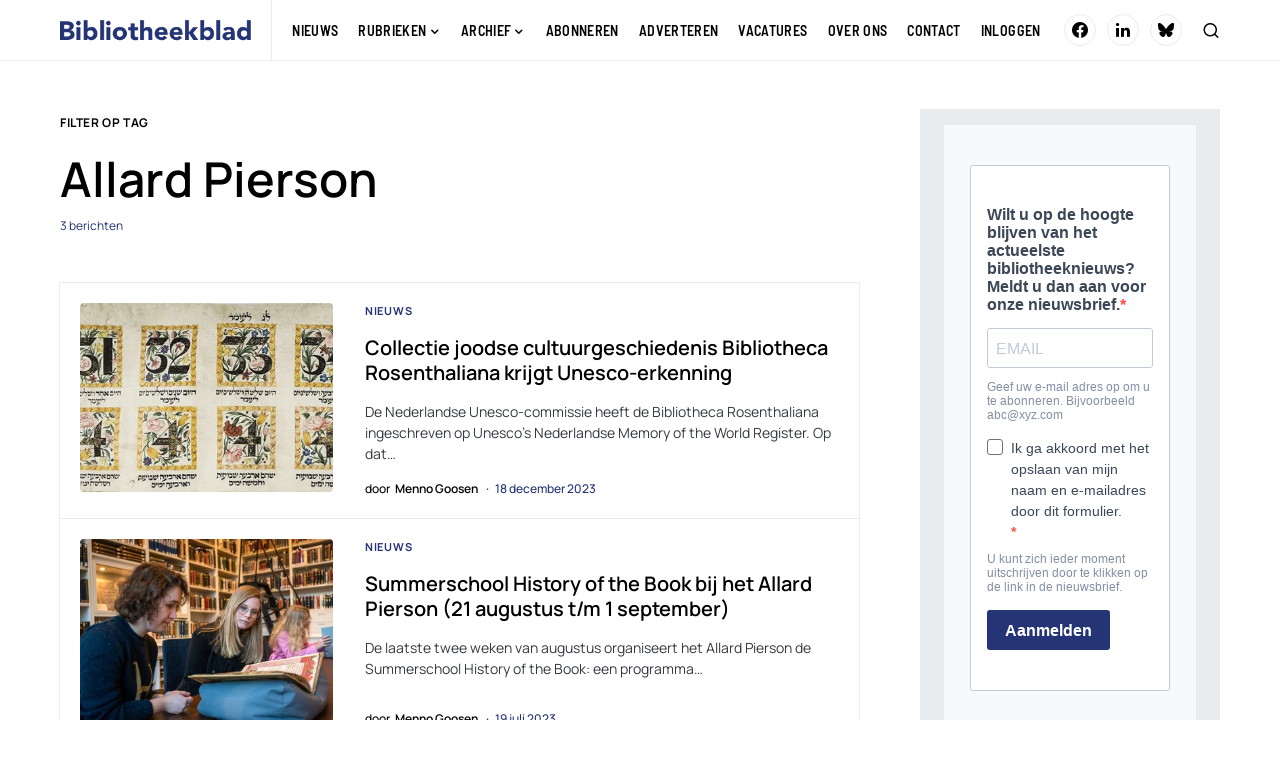

--- FILE ---
content_type: application/javascript
request_url: https://bibliotheekblad.nl/wp-content/plugins/powerkit/modules/basic-elements/public/js/public-powerkit-basic-elements.js?ver=4.0.0
body_size: 300
content:
/**
 * Basic Shortcodes
 */
( function( $ ) {

	$( document ).ready( function() {

		/* Alerts */
		$( document ).on( 'click', '.pk-alert .pk-close', function() {
			$( this ).closest( '.pk-alert' ).remove();
		} );

		/* Tabs */
		$( '.pk-tab-pane' ).removeClass( 'pk-fade' );

		$( document ).on( 'click', '.pk-tabs .pk-nav-item .pk-nav-link', function() {
			// Nav.
			$( this ).parent().siblings().find( '.pk-active' ).removeClass( 'pk-active' );
			$( this ).addClass( 'pk-active' );

			// Pane.
			$( this ).closest( '.pk-tabs' ).find( '.pk-tab-pane' ).removeClass( 'pk-show pk-active' );
			$( this ).closest( '.pk-tabs' ).find( '.pk-tab-content' ).find( $( this ).attr( 'href' ) ).addClass( 'pk-show pk-active' );

			return false;
		} );

		/* Collapsibles */
		$( document ).on( 'click', '.pk-card a[data-toggle="collapse"]', function() {

			if ( $( this ).closest( '.pk-collapsibles' ).length > 0 ) {
				$( this ).closest( '.pk-card' ).siblings().removeClass( 'expanded' );
				$( this ).closest( '.pk-card' ).siblings().find( '.pk-collapse' ).slideUp();
			}

			$( this ).closest( '.pk-card' ).toggleClass( 'expanded' ).find( $( this ).attr( 'href' ) ).slideToggle();

			return false;
		} );
	} );
} )( jQuery );


--- FILE ---
content_type: application/javascript
request_url: https://bibliotheekblad.nl/wp-content/themes/newsblock/assets/js/scripts.js?ver=1.0.7
body_size: 10979
content:
/******/ (function(modules) { // webpackBootstrap
/******/ 	// The module cache
/******/ 	var installedModules = {};
/******/
/******/ 	// The require function
/******/ 	function __webpack_require__(moduleId) {
/******/
/******/ 		// Check if module is in cache
/******/ 		if(installedModules[moduleId]) {
/******/ 			return installedModules[moduleId].exports;
/******/ 		}
/******/ 		// Create a new module (and put it into the cache)
/******/ 		var module = installedModules[moduleId] = {
/******/ 			i: moduleId,
/******/ 			l: false,
/******/ 			exports: {}
/******/ 		};
/******/
/******/ 		// Execute the module function
/******/ 		modules[moduleId].call(module.exports, module, module.exports, __webpack_require__);
/******/
/******/ 		// Flag the module as loaded
/******/ 		module.l = true;
/******/
/******/ 		// Return the exports of the module
/******/ 		return module.exports;
/******/ 	}
/******/
/******/
/******/ 	// expose the modules object (__webpack_modules__)
/******/ 	__webpack_require__.m = modules;
/******/
/******/ 	// expose the module cache
/******/ 	__webpack_require__.c = installedModules;
/******/
/******/ 	// define getter function for harmony exports
/******/ 	__webpack_require__.d = function(exports, name, getter) {
/******/ 		if(!__webpack_require__.o(exports, name)) {
/******/ 			Object.defineProperty(exports, name, {
/******/ 				configurable: false,
/******/ 				enumerable: true,
/******/ 				get: getter
/******/ 			});
/******/ 		}
/******/ 	};
/******/
/******/ 	// getDefaultExport function for compatibility with non-harmony modules
/******/ 	__webpack_require__.n = function(module) {
/******/ 		var getter = module && module.__esModule ?
/******/ 			function getDefault() { return module['default']; } :
/******/ 			function getModuleExports() { return module; };
/******/ 		__webpack_require__.d(getter, 'a', getter);
/******/ 		return getter;
/******/ 	};
/******/
/******/ 	// Object.prototype.hasOwnProperty.call
/******/ 	__webpack_require__.o = function(object, property) { return Object.prototype.hasOwnProperty.call(object, property); };
/******/
/******/ 	// __webpack_public_path__
/******/ 	__webpack_require__.p = "";
/******/
/******/ 	// Load entry module and return exports
/******/ 	return __webpack_require__(__webpack_require__.s = 1);
/******/ })
/************************************************************************/
/******/ ([
/* 0 */
/***/ (function(module, exports, __webpack_require__) {

"use strict";


Object.defineProperty(exports, "__esModule", {
	value: true
});
// Create csco object.
var csco = {
	addAction: function addAction(x, y, z) {
		return;
	}
};

if ('undefined' !== typeof wp && 'undefined' !== typeof wp.hooks) {
	csco.addAction = wp.hooks.addAction;
}

/**
 * Window size
 */
var $ = jQuery;
var $window = $(window);
var $doc = $(document);
var $body = $('body');

var wndW = 0;
var wndH = 0;
var docH = 0;

function csGetWndSize() {
	exports.wndW = wndW = $window.width();
	exports.wndH = wndH = $window.height();
	exports.docH = docH = $doc.height();
}

$window.on('resize load orientationchange', csGetWndSize);

csGetWndSize();

/**
 * Throttle scroll
 * thanks: https://jsfiddle.net/mariusc23/s6mLJ/31/
 */
var csHideOnScrollList = [];

var csDidScroll = void 0;
var csLastST = 0;

$window.on('scroll load resize orientationchange', function () {
	if (csHideOnScrollList.length) {
		csDidScroll = true;
	}
});

function csHasScrolled() {
	var ST = $window.scrollTop();

	var type = null;

	if (ST > csLastST) {
		type = 'down';
	} else if (ST < csLastST) {
		type = 'up';
	} else {
		type = 'none';
	}

	if (ST === 0) {
		type = 'start';
	} else if (ST >= docH - wndH) {
		type = 'end';
	}

	csHideOnScrollList.forEach(function (item) {
		if (typeof item === 'function') {
			item(type, ST, csLastST, $window);
		}
	});

	csLastST = ST;
}

setInterval(function () {
	if (csDidScroll) {
		csDidScroll = false;
		window.requestAnimationFrame(csHasScrolled);
	}
}, 250);

function csThrottleScroll(callback) {
	csHideOnScrollList.push(callback);
}

/**
 * In Viewport checker
 */
$.fn.isInViewport = function () {
	var elementTop = $(this).offset().top;
	var elementBottom = elementTop + $(this).outerHeight();

	var viewportTop = $(window).scrollTop();
	var viewportBottom = viewportTop + $(window).height();

	return elementBottom > viewportTop && elementTop < viewportBottom;
};

/**
 * Cookies
 */
function csGetCookie(name) {
	var matches = document.cookie.match(new RegExp("(?:^|; )" + name.replace(/([\.$?*|{}\(\)\[\]\\\/\+^])/g, '\\$1') + "=([^;]*)"));
	return matches ? decodeURIComponent(matches[1]) : undefined;
}

function csSetCookie(name, value) {
	var props = arguments.length > 2 && arguments[2] !== undefined ? arguments[2] : {};


	props = {
		path: '/'
	};

	if (props.expires instanceof Date) {
		props.expires = props.expires.toUTCString();
	}

	var updatedCookie = encodeURIComponent(name) + "=" + encodeURIComponent(value);

	for (var optionKey in props) {
		updatedCookie += "; " + optionKey;
		var optionValue = props[optionKey];
		if (optionValue !== true) {
			updatedCookie += "=" + optionValue;
		}
	}

	document.cookie = updatedCookie;
}

exports.$ = $;
exports.$window = $window;
exports.$doc = $doc;
exports.$body = $body;
exports.csco = csco;
exports.wndW = wndW;
exports.wndH = wndH;
exports.docH = docH;
exports.csThrottleScroll = csThrottleScroll;
exports.csGetCookie = csGetCookie;
exports.csSetCookie = csSetCookie;

/***/ }),
/* 1 */
/***/ (function(module, exports, __webpack_require__) {

__webpack_require__(2);
__webpack_require__(3);
__webpack_require__(4);
__webpack_require__(5);
__webpack_require__(6);
__webpack_require__(7);
__webpack_require__(8);
__webpack_require__(9);
__webpack_require__(10);
__webpack_require__(11);
__webpack_require__(12);
__webpack_require__(13);
__webpack_require__(14);
module.exports = __webpack_require__(15);


/***/ }),
/* 2 */
/***/ (function(module, exports, __webpack_require__) {

"use strict";


var _utility = __webpack_require__(0);

(function () {
	(0, _utility.$)(document).on('click', '.cs-entry__comments-show button', function (e) {
		(0, _utility.$)('.cs-entry__comments-collapse').show();
		(0, _utility.$)('.cs-entry__comments-show').remove();
	});
})(); /** ----------------------------------------------------------------------------
       * Comments Dropdown */

/***/ }),
/* 3 */
/***/ (function(module, exports, __webpack_require__) {

"use strict";


var _utility = __webpack_require__(0);

(function () {
	var ticking = false;

	var update = function update() {

		// Sidebar.
		// -----------------------------------.
		(0, _utility.$)('.cs-site-primary').each(function () {

			var content = (0, _utility.$)(this).find('.entry-content');
			var sidebar = (0, _utility.$)(this).find('.cs-entry__metabar-inner');

			// Vars offset.
			var offsetTop = 20;
			var offsetBottom = -20;

			// Search elements.
			var elements = [];

			elements.push('> .alignfull');
			elements.push('> .alignwide');

			var layouts = (0, _utility.$)(content).find(elements.join(','));

			if (0 === sidebar.length) {
				return;
			}
			if (0 === layouts.length) {
				return;
			}

			var disabled = false;

			// Get sidebar values.
			var sidebarTop = (0, _utility.$)(sidebar).offset().top;
			var sidebarHeight = (0, _utility.$)(sidebar).outerHeight(true);

			for (var i = 0; i < (0, _utility.$)(layouts).length; ++i) {
				if ('none' === (0, _utility.$)(layouts[i]).css('transform')) {
					continue;
				}

				// Get layout values.
				var layoutTop = (0, _utility.$)(layouts[i]).offset().top;
				var layoutHeight = (0, _utility.$)(layouts[i]).outerHeight(true);

				// Calc points.
				var pointTop = layoutTop - offsetTop;
				var pointBottom = layoutTop + layoutHeight + offsetBottom;

				// Detect sidebar location.
				if (sidebarTop + sidebarHeight >= pointTop && sidebarTop <= pointBottom) {
					disabled = true;
				}
			}

			if (disabled) {
				(0, _utility.$)(sidebar).css('opacity', '0');
			} else {
				(0, _utility.$)(sidebar).css('opacity', '1');
			}
		});

		// Ticking.
		ticking = false;
	};

	var requestTick = function requestTick() {
		if (!ticking) {
			window.requestAnimationFrame(update);
			ticking = true;
		}
	};

	var onProcess = function onProcess() {
		requestTick();
	};

	(0, _utility.$)(window).on('scroll', onProcess);
	(0, _utility.$)(window).on('resize', onProcess);
	(0, _utility.$)(window).on('image-load', onProcess);
	(0, _utility.$)(window).on('post-load', onProcess);
})(); /** ----------------------------------------------------------------------------
       * Detect Aligment */

/***/ }),
/* 4 */
/***/ (function(module, exports, __webpack_require__) {

"use strict";


var _utility = __webpack_require__(0);

(function () {

	var $entryType = (0, _utility.$)('.cnvs-block-posts-layout-tile-type-2 .cs-entry__outer, .cnvs-block-posts-layout-tile-type-3 .cs-entry__outer'),
	    isHovered = false;

	function process(el) {
		var currentWidth = _utility.$window.width(),
		    maxWidth = 1020,
		    $el = null;

		if (el) {
			$el = (0, _utility.$)(el);
		} else {
			$el = $entryType;
		}

		if (currentWidth < maxWidth) {
			$entryType.attr('data-scheme', 'inverse');
		} else {
			$entryType.removeAttr('data-scheme');

			if (isHovered) {
				$el.attr('data-scheme', 'inverse');
			} else {
				$entryType.removeAttr('data-scheme');
			}
		}
	}

	$entryType.hover(function () {
		isHovered = true;
		process(this);
	}, function () {
		isHovered = false;
		process(this);
	});

	_utility.$window.resize(function () {
		process();
	});

	process();
})(); /** ----------------------------------------------------------------------------
       * Comments Dropdown */

/***/ }),
/* 5 */
/***/ (function(module, exports, __webpack_require__) {

"use strict";


var _utility = __webpack_require__(0);

var largeHoverBlock = (0, _utility.$)('.cnvs-block-posts-layout-large-type-8 .cs-layout-large__col, .cnvs-block-posts-layout-large-type-9 .cs-layout-large__col'); /** ----------------------------------------------------------------------------
                                                                                                                                                                    * Comments Dropdown */

(function () {
	largeHoverBlock.hover(function () {

		(0, _utility.$)(this).addClass('active').siblings().removeClass('active').closest('.cs-layout-large__wrap').find('.cs-overlay-background').removeClass('active').eq((0, _utility.$)(this).index()).addClass('active');
	}, function () {

		(0, _utility.$)(this).closest('.cs-layout-large__wrap').find('.cs-overlay-background').removeClass('active').eq((0, _utility.$)(this).index()).addClass('active');
	});
})();

/***/ }),
/* 6 */
/***/ (function(module, exports, __webpack_require__) {

"use strict";


var _utility = __webpack_require__(0);

if ('undefined' === typeof window.load_more_query) {
	window.load_more_query = [];
}

/**
 * Get next posts
 */
/**
 * AJAX Load More.
 *
 * Contains functions for AJAX Load More.
 */

function csco_ajax_get_posts(object) {
	var container = (0, _utility.$)(object).closest('.cs-posts-area');

	var settings = (0, _utility.$)(object).data('settings');
	var page = (0, _utility.$)(object).data('page');

	(0, _utility.$)(object).data('loading', true);

	// Set button text to Load More.
	(0, _utility.$)(object).text(settings.translation.loading);

	var data = {
		action: 'csco_ajax_load_more',
		page: page,
		posts_per_page: settings.posts_per_page,
		query_data: settings.query_data,
		attributes: settings.attributes,
		options: settings.options,
		_ajax_nonce: settings.nonce
	};

	// Request Url.
	var csco_pagination_url;

	if ('ajax_restapi' === settings.type) {
		csco_pagination_url = settings.rest_url;
	} else {
		csco_pagination_url = settings.url;
	}

	// Send Request.
	_utility.$.post(csco_pagination_url, data, function (res) {
		if (res.success) {

			// Get the posts.
			var data = (0, _utility.$)(res.data.content);

			// Check if there're any posts.
			if (data.length) {

				data.imagesLoaded(function () {

					// Append new posts to list, standard and grid archives.
					(0, _utility.$)(container).find('.cs-posts-area__main').append(data);

					// WP Post Load trigger.
					(0, _utility.$)(document.body).trigger('post-load');

					// Reinit Facebook widgets.
					if ((0, _utility.$)('#fb-root').length) {
						FB.XFBML.parse();
					}

					// Set button text to Load More.
					(0, _utility.$)(object).text(settings.translation.load_more);

					// Increment a page.
					page = page + 1;

					(0, _utility.$)(object).data('page', page);

					// Set the loading state.
					(0, _utility.$)(object).data('loading', false);
				});
			}

			// Remove Button on Posts End.
			if (res.data.posts_end || !data.length) {

				// Remove Load More button.
				(0, _utility.$)(object).remove();
			}
		} else {
			// console.log(res);
		}
	}).fail(function (xhr, textStatus, e) {
		// console.log(xhr.responseText);
	});
}

/**
 * Initialization Load More
 */
function csco_load_more_init(infinite) {
	(0, _utility.$)('.cs-posts-area').each(function () {

		if ((0, _utility.$)(this).data('init')) {
			return false;
		}

		var csco_ajax_settings;

		if (typeof csco_ajax_pagination !== 'undefined') {
			csco_ajax_settings = csco_ajax_pagination;
		}

		var archive_data = (0, _utility.$)(this).data('posts-area');

		if (archive_data) {
			csco_ajax_settings = JSON.parse(window.atob(archive_data));
		}

		if (csco_ajax_settings) {

			if (!infinite && csco_ajax_settings.infinite_load) {
				return false;
			}

			// Add load more button.
			(0, _utility.$)(this).append('<div class="cs-posts-area__pagination"><button class="cs-load-more">' + csco_ajax_settings.translation.load_more + '</button></div>');

			// Set load more settings.
			(0, _utility.$)(this).find('.cs-load-more').data('settings', csco_ajax_settings);
			(0, _utility.$)(this).find('.cs-load-more').data('page', 2);
			(0, _utility.$)(this).find('.cs-load-more').data('loading', false);
			(0, _utility.$)(this).find('.cs-load-more').data('scrollHandling', {
				allow: _utility.$.parseJSON(csco_ajax_settings.infinite_load),
				delay: 400
			});
		}

		(0, _utility.$)(this).data('init', true);
	});
}

csco_load_more_init(true);

_utility.csco.addAction('canvas.components.serverSideRender.onChange', 'posts-init-loadmore', function (props) {
	if ('canvas/posts' === props.block) {
		csco_load_more_init(false);
	}
});

// On Scroll Event.
(0, _utility.$)(window).scroll(function () {

	(0, _utility.$)('.cs-posts-area .cs-load-more').each(function () {

		var loading = (0, _utility.$)(this).data('loading');
		var scrollHandling = (0, _utility.$)(this).data('scrollHandling');

		if ('undefined' === typeof scrollHandling) {
			return;
		}

		if ((0, _utility.$)(this).length && !loading && scrollHandling.allow) {

			scrollHandling.allow = false;

			(0, _utility.$)(this).data('scrollHandling', scrollHandling);

			var object = this;

			setTimeout(function () {
				var scrollHandling = (0, _utility.$)(object).data('scrollHandling');

				if ('undefined' === typeof scrollHandling) {
					return;
				}

				scrollHandling.allow = true;

				(0, _utility.$)(object).data('scrollHandling', scrollHandling);
			}, scrollHandling.delay);

			var offset = (0, _utility.$)(this).offset().top - (0, _utility.$)(window).scrollTop();
			if (4000 > offset) {
				csco_ajax_get_posts(this);
			}
		}
	});
});

// On Click Event.
(0, _utility.$)('body').on('click', '.cs-load-more', function () {
	var loading = (0, _utility.$)(this).data('loading');

	if (!loading) {
		csco_ajax_get_posts(this);
	}
});

/***/ }),
/* 7 */
/***/ (function(module, exports, __webpack_require__) {

"use strict";


var _typeof = typeof Symbol === "function" && typeof Symbol.iterator === "symbol" ? function (obj) { return typeof obj; } : function (obj) { return obj && typeof Symbol === "function" && obj.constructor === Symbol && obj !== Symbol.prototype ? "symbol" : typeof obj; }; /**
                                                                                                                                                                                                                                                                               * AJAX Auto Load Next Post.
                                                                                                                                                                                                                                                                               *
                                                                                                                                                                                                                                                                               * Contains functions for AJAX Auto Load Next Post.
                                                                                                                                                                                                                                                                               */

var _utility = __webpack_require__(0);

/**
 * Check if Load Nextpost is defined by the wp_localize_script
 */
if (typeof csco_ajax_nextpost !== 'undefined') {

	var objNextparent = (0, _utility.$)('.cs-site-primary > .cs-site-content'),
	    objNextsect = '.cs-nextpost-section',
	    objNextpost = null,
	    currentNTitle = document.title,
	    currentNLink = window.location.href,
	    loadingNextpost = false,
	    scrollNextpost = {
		allow: true,
		reallow: function reallow() {
			scrollNextpost.allow = true;
		},
		delay: 400 //(milliseconds) adjust to the highest acceptable value
	};

	// Init.
	if (csco_ajax_nextpost.next_post) {
		(0, _utility.$)(objNextparent).after('<div class="cs-nextpost-inner"></div>');

		objNextpost = (0, _utility.$)('.cs-nextpost-inner');
	}
}

/**
 * Get next post
 */
function csco_ajax_get_nextpost() {
	loadingNextpost = true;

	// Set class loading.
	var data = {
		action: 'csco_ajax_load_nextpost',
		not_in: csco_ajax_nextpost.not_in,
		current_user: csco_ajax_nextpost.current_user,
		nonce: csco_ajax_nextpost.nonce,
		next_post: csco_ajax_nextpost.next_post
	};

	// Request Url.
	var csco_ajax_nextpost_url;
	if ('ajax_restapi' === csco_ajax_nextpost.type) {
		csco_ajax_nextpost_url = csco_ajax_nextpost.rest_url;
	} else {
		csco_ajax_nextpost_url = csco_ajax_nextpost.url;
	}

	// Send Request.
	_utility.$.post(csco_ajax_nextpost_url, data, function (res) {

		csco_ajax_nextpost.next_post = false;

		if (res.success) {

			// Get the posts.
			var data = (0, _utility.$)(res.data.content);

			// Check if there're any posts.
			if (data.length) {
				// Set the loading state.
				loadingNextpost = false;

				// Set not_in.
				csco_ajax_nextpost.not_in = res.data.not_in;

				// Set next data.
				csco_ajax_nextpost.next_post = res.data.next_post;

				// Remove loader.
				(0, _utility.$)(objNextpost).siblings('.cs-nextpost-loading').remove();

				// Append new post.
				(0, _utility.$)(objNextpost).append(data);

				// Reinit facebook.
				if ((0, _utility.$)('#fb-root').length) {
					FB.XFBML.parse();
				}

				(0, _utility.$)(document.body).trigger('post-load');
			}
		} else {
			// console.log(res);
		}
	}).fail(function (xhr, textStatus, e) {
		// console.log(xhr.responseText);
	});
}

/**
 * Check if Load Nextpost is defined by the wp_localize_script
 */
if (typeof csco_ajax_nextpost !== 'undefined') {

	// On Scroll Event.
	(0, _utility.$)(window).scroll(function () {
		var scrollTop = (0, _utility.$)(window).scrollTop();

		// Init nextpost.
		if (csco_ajax_nextpost.next_post) {

			if (objNextpost.length && !loadingNextpost && scrollNextpost.allow) {
				scrollNextpost.allow = false;
				setTimeout(scrollNextpost.reallow, scrollNextpost.delay);
				// Calc current offset.
				var offset = objNextpost.offset().top + objNextpost.innerHeight() - scrollTop;
				// Load nextpost.
				if (4000 > offset) {
					(0, _utility.$)(objNextpost).after('<div class="cs-nextpost-loading"></div>');

					csco_ajax_get_nextpost();
				}
			}
		}

		// Reset browser data link.
		var objFirst = (0, _utility.$)(objNextsect).first();

		if (objFirst.length) {
			var firstTop = (0, _utility.$)(objFirst).offset().top;
			// If there has been a change.
			if (scrollTop < firstTop && window.location.href !== currentNLink) {
				document.title = currentNTitle;
				window.history.pushState(null, currentNTitle, currentNLink);
			}
		}

		// Set browser data link.
		(0, _utility.$)(objNextsect).each(function (index, elem) {

			var elemTop = (0, _utility.$)(elem).offset().top;
			var elemHeight = (0, _utility.$)(elem).innerHeight();

			if (scrollTop > elemTop && scrollTop < elemTop + elemHeight) {
				// If there has been a change.
				if (window.location.href !== (0, _utility.$)(elem).data('url')) {
					// New title.
					document.title = (0, _utility.$)(elem).data('title');
					// New link.
					window.history.pushState(null, (0, _utility.$)(elem).data('title'), (0, _utility.$)(elem).data('url'));
					// Google Analytics.
					if (typeof gtag === 'function' && _typeof(window.gaData) === 'object') {

						var trackingId = Object.keys(window.gaData)[0];
						if (trackingId) {
							gtag('config', trackingId, {
								'page_title': (0, _utility.$)(elem).data('title'),
								'page_location': (0, _utility.$)(elem).data('url')
							});

							gtag('event', 'page_view', { 'send_to': trackingId });
						}
					}
				}
			}
		});
	});
}

/***/ }),
/* 8 */
/***/ (function(module, exports, __webpack_require__) {

"use strict";


var _utility = __webpack_require__(0);

(function () {
	/*
  * Load Mega Menu Posts
  */
	function cscoLoadMenuPosts(menuItem) {
		var dataTerm = menuItem.children('a').data('term'),
		    dataPosts = menuItem.children('a').data('posts'),
		    dataNumberposts = menuItem.children('a').data('numberposts'),
		    menuContainer,
		    postsContainer;

		// Containers.
		if (menuItem.hasClass('cs-mega-menu-term')) {
			menuContainer = menuItem;
			postsContainer = menuContainer.find('.cs-mm__posts');
		}

		if (menuItem.hasClass('cs-mega-menu-posts')) {
			menuContainer = menuItem;
			postsContainer = menuContainer.find('.cs-mm__posts');
		}

		if (menuItem.hasClass('cs-mega-menu-child-term')) {
			menuContainer = menuItem.closest('.sub-menu');
			postsContainer = menuContainer.find('.cs-mm__posts[data-term="' + dataTerm + '"]');
		}

		// Check Menu Container.
		if (!menuContainer || typeof menuContainer === 'undefined') {
			return false;
		}

		// Check Container.
		if (!postsContainer || typeof postsContainer === 'undefined') {
			return false;
		}

		// Set Active.
		menuContainer.find('.menu-item, .cs-mm__posts').removeClass('cs-active-item');

		menuItem.addClass('cs-active-item');

		if (postsContainer) {
			postsContainer.addClass('cs-active-item');
		}

		// Check Loading.
		if (menuItem.hasClass('cs-mm-loading') || menuItem.hasClass('loaded')) {
			return false;
		}

		// Create Data.
		var data = {
			'term': dataTerm,
			'posts': dataPosts,
			'per_page': dataNumberposts
		};

		if ('undefined' === typeof csco_mega_menu) {
			return;
		}

		// Get Results.
		_utility.$.ajax({
			url: csco_mega_menu.rest_url,
			type: 'GET',
			data: data,
			global: false,
			async: true,
			beforeSend: function beforeSend() {
				menuItem.addClass('cs-mm-loading');
				postsContainer.addClass('cs-mm-loading');
			},
			success: function success(res) {
				if (res.status && 'success' === res.status) {

					// Set the loaded state.
					menuItem.addClass('loaded');
					postsContainer.addClass('loaded');

					// Check if there're any posts.
					if (res.content && res.content.length) {

						(0, _utility.$)(res.content).imagesLoaded(function () {

							// Append Data.
							postsContainer.html(res.content);
						});
					}
				}
			},
			complete: function complete() {
				// Set the loading state.
				menuItem.removeClass('cs-mm-loading');
				postsContainer.removeClass('cs-mm-loading');
			}
		});
	}

	/*
  * Get First Tab
  */
	function cscoGetFirstTab(container) {

		var firstTab = false;

		container.find('.cs-mega-menu-child').each(function (index, el) {
			if ((0, _utility.$)(el).hasClass('cs-mega-menu-child')) {
				firstTab = (0, _utility.$)(el);
				return false;
			}
		});

		return firstTab;
	}

	/*
  * Menu on document ready
  */
	(0, _utility.$)(document).ready(function () {

		/*
   * Get Menu Posts on Hover
   */
		(0, _utility.$)('.cs-header__nav .menu-item.cs-mega-menu-posts').on('mouseenter', function () {
			cscoLoadMenuPosts((0, _utility.$)(this));
		});
		(0, _utility.$)('.cs-header__nav .menu-item.cs-mega-menu-term').on('mouseenter', function () {
			cscoLoadMenuPosts((0, _utility.$)(this));
		});
		(0, _utility.$)('.cs-header__nav .menu-item.cs-mega-menu-child').on('mouseenter', function () {
			cscoLoadMenuPosts((0, _utility.$)(this));
		});

		/*
   * Load First Tab on Mega Menu Hover
   */
		(0, _utility.$)('.cs-header__nav .menu-item.cs-mega-menu-terms').on('mouseenter', function () {
			var tab = cscoGetFirstTab((0, _utility.$)(this));

			if (tab) {
				cscoLoadMenuPosts(tab);
			}
		});
	});

	/*
  * Load First Tab on Navbar Ready.
  */
	(0, _utility.$)(document, '.cs-header__nav').ready(function () {
		var tab = false;

		// Autoload First Tab.
		(0, _utility.$)('.cs-header__nav .menu-item.cs-mega-menu-terms').each(function (index, el) {
			tab = cscoGetFirstTab((0, _utility.$)(this));

			if (tab) {
				cscoLoadMenuPosts(tab);
			}
		});

		// Autoload Posts.
		(0, _utility.$)('.cs-header__nav .menu-item.cs-mega-menu-posts').each(function (index, el) {
			cscoLoadMenuPosts((0, _utility.$)(this));
		});

		// Autoload Term.
		(0, _utility.$)('.cs-header__nav .menu-item.cs-mega-menu-term').each(function (index, el) {
			cscoLoadMenuPosts((0, _utility.$)(this));
		});
	});
})(); /** ----------------------------------------------------------------------------
       * Mega Menu */

/***/ }),
/* 9 */
/***/ (function(module, exports, __webpack_require__) {

"use strict";


var _utility = __webpack_require__(0);

var cscoNavigation = {}; /** ----------------------------------------------------------------------------
                          * Navigation */

(function () {
	var $this;

	cscoNavigation = {

		/** Initialize */
		init: function init(e) {
			if ((0, _utility.$)('body').hasClass('wp-admin')) {
				return;
			}

			$this = cscoNavigation;

			// Init events.
			$this.events(e);
		},

		/** Events */
		events: function events(e) {
			// DOM Load
			window.addEventListener('load', function (e) {
				$this.smartLevels(e);
				$this.adaptTablet(e);
				$this.stickyScroll(e);
			});
			// Resize
			window.addEventListener('resize', function (e) {
				$this.smartLevels(e);
				$this.adaptTablet(e);
				$this.stickyScroll(e);
			});
		},

		/** Smart multi-Level menu */
		smartLevels: function smartLevels(e) {

			var windowWidth = _utility.$window.width();

			// Reset Calc.
			(0, _utility.$)('.cs-header__nav-inner li').removeClass('cs-sm__level');
			(0, _utility.$)('.cs-header__nav-inner li').removeClass('cs-sm-position-left cs-sm-position-right');
			(0, _utility.$)('.cs-header__nav-inner li .sub-menu').removeClass('cs-mm__position-init');

			// Set Settings.
			(0, _utility.$)('.cs-header__nav-inner > li.menu-item').not('.cs-mm').each(function (index, parent) {
				var position = 'cs-sm-position-right'; //right
				var objPrevWidth = 0;

				(0, _utility.$)(parent).find('.sub-menu').each(function (index, el) {

					// Reset child levels.
					(0, _utility.$)(el).parent().next('li').addClass('cs-sm__level');

					if ((0, _utility.$)(el).parent().hasClass('cs-sm__level')) {

						(0, _utility.$)(el).parent().removeClass('cs-mm-level');

						position = 'cs-sm-position-right'; //right
						objPrevWidth = 0;
					}

					// Find out position items.
					var offset = (0, _utility.$)(el).offset();
					var objOffset = offset.left;

					if ('cs-sm-position-right' === position && (0, _utility.$)(el).outerWidth() + objOffset > windowWidth) {
						position = 'cs-sm-position-left';
					}

					if ('cs-sm-position-left' === position && objOffset - ((0, _utility.$)(el).outerWidth() + objPrevWidth) < 0) {
						position = 'cs-sm-position-right'; //right
					}

					objPrevWidth = (0, _utility.$)(el).outerWidth();

					(0, _utility.$)(el).addClass('cs-sm-position-init').parent().addClass(position);
				});
			});
		},

		/** Adapting nav bar for tablet */
		adaptTablet: function adaptTablet(e) {
			// Click outside.
			(0, _utility.$)(document).on('touchstart', function (e) {

				if (!(0, _utility.$)(e.target).closest('.cs-header__nav-inner').length) {
					(0, _utility.$)('.cs-header__nav-inner .menu-item-has-children').removeClass('submenu-visible');
				} else {
					(0, _utility.$)(e.target).parents('.menu-item').siblings().find('.menu-item').removeClass('submenu-visible');
					(0, _utility.$)(e.target).parents('.menu-item').siblings().closest('.menu-item').removeClass('submenu-visible');
				}
			});

			(0, _utility.$)('.cs-header__nav-inner .menu-item-has-children').each(function (e) {

				// Reset class.
				(0, _utility.$)(this).removeClass('submenu-visible');

				// Remove expanded.
				(0, _utility.$)(this).find('> a > .expanded').remove();

				// Add a caret.
				if ('ontouchstart' in document.documentElement) {
					(0, _utility.$)(this).find('> a').append('<span class="expanded"></span>');
				}

				// Check touch device.
				(0, _utility.$)(this).addClass('ontouchstart' in document.documentElement ? 'touch-device' : '');

				(0, _utility.$)('> a .expanded', this).on('touchstart', function (e) {
					e.preventDefault();

					(0, _utility.$)(this).closest('.menu-item-has-children').toggleClass('submenu-visible');
				});

				if ('#' === (0, _utility.$)('> a', this).attr('href')) {
					(0, _utility.$)('> a', this).on('touchstart', function (e) {
						e.preventDefault();

						if (!(0, _utility.$)(e.target).hasClass('expanded')) {
							(0, _utility.$)(this).closest('.menu-item-has-children').toggleClass('submenu-visible');
						}
					});
				}
			});
		},

		/** Make nav bar sticky */
		stickyScroll: function stickyScroll(e) {

			// Get css variables
			var headerLargeHeight = parseInt(getComputedStyle(document.documentElement).getPropertyValue('--cs-header-initial-height')),
			    headerCompactHeight = parseInt(getComputedStyle(document.documentElement).getPropertyValue('--cs-header-height'));

			//Get header elements
			var headerStick = (0, _utility.$)('.cs-navbar-smart-enabled .cs-header'),
			    headerBefore = (0, _utility.$)('.cs-header-before'),
			    headerStretch = (0, _utility.$)('.cs-header-stretch'),
			    headerStretchInaccuracy = headerStretch.length > 0 ? 10 : 0,
			    headerStickHeight = (0, _utility.$)('.cs-navbar-smart-enabled .cs-header-stretch'),
			    wpAdminBar = (0, _utility.$)('#wpadminbar'),
			    headerSearch = (0, _utility.$)('.cs-search'),
			    offCanvas = (0, _utility.$)('.cs-offcanvas');

			//Comb out the heights
			var
			// headerDelta = headerLargeHeight - headerCompactHeight,
			headerDelta = headerStickHeight.length > 0 ? headerLargeHeight - headerCompactHeight : 0,

			// wpAdminBarHeight = 0,
			wpAdminBarHeight = wpAdminBar.length > 0 ? wpAdminBar.outerHeight() : 0,

			// smartStart = wpAdminBarHeight;
			smartStart = headerBefore.length > 0 ? headerBefore.offset().top : headerStick.offset().top + wpAdminBarHeight;

			//Set values to hide
			var scrollPoint = 200,
			    scrollPrev = 200,
			    scrollUpAmount = 0,
			    windowWidth = _utility.$window.width();

			(0, _utility.$)(window).scroll(function () {
				var scrolled = (0, _utility.$)(window).scrollTop(),
				    headerStickPosition = headerStick.offset().top;

				if (scrolled > smartStart + headerDelta + scrollPoint + headerStretchInaccuracy && scrolled > scrollPrev) {

					headerStick.addClass('cs-scroll-active');
					headerSearch.slideUp();

					(0, _utility.$)(document).trigger('sticky-nav-hide');
				} else {
					if (scrollUpAmount >= scrollPoint || scrolled === 0) {
						headerStick.removeClass('cs-scroll-active');
						(0, _utility.$)(document).trigger('sticky-nav-visible');
					}
				}

				if (headerStickHeight.length > 0) {
					if (headerStickPosition <= scrolled + wpAdminBarHeight && scrolled > smartStart + headerDelta) {
						headerStick.addClass('cs-scroll-sticky');
						(0, _utility.$)(document).trigger('stretch-nav-to-small');
					} else {
						if (scrolled <= smartStart) {
							headerStick.removeClass('cs-scroll-sticky');
							(0, _utility.$)(document).trigger('stretch-nav-to-big');
						}
					}
				} else {
					// if (scrolled + wpAdminBarHeight >= smartStart - wpAdminBarHeight) {
					if (headerStickPosition <= scrolled + wpAdminBarHeight && scrolled + wpAdminBarHeight > smartStart) {
						headerStick.addClass('cs-scroll-sticky');

						if (headerStretch.length > 0) {
							(0, _utility.$)(document).trigger('stretch-nav-to-small');
						}
					} else {
						headerStick.removeClass('cs-scroll-sticky');
						if (headerStretch.length > 0) {
							(0, _utility.$)(document).trigger('stretch-nav-to-big');
						}
					}
				}

				if (scrolled < scrollPrev) {
					scrollUpAmount += scrollPrev - scrolled;
				} else {
					scrollUpAmount = 0;
				}

				if (wpAdminBar.length > 0 && windowWidth <= 600 && scrolled >= wpAdminBarHeight) {
					offCanvas.css('top', 0);
				} else {
					offCanvas.removeAttr('style');
				}

				scrollPrev = scrolled;
			});
		}

	};
})();

// Initialize.
cscoNavigation.init();

/***/ }),
/* 10 */
/***/ (function(module, exports, __webpack_require__) {

"use strict";


var _utility = __webpack_require__(0);

(function () {
	(0, _utility.$)('.cs-header__offcanvas-toggle, .cs-site-overlay, .cs-offcanvas__toggle').on('click', function (e) {
		e.preventDefault();

		// Transition.
		if (!_utility.$body.hasClass('cs-offcanvas-active')) {
			_utility.$body.addClass('cs-offcanvas-transition');
		} else {
			setTimeout(function () {
				_utility.$body.removeClass('cs-offcanvas-transition');
			}, 400);
		}

		// Toogle offcanvas.
		_utility.$body.toggleClass('cs-offcanvas-active');
	});
})(); /** ----------------------------------------------------------------------------
       * Offcanvas */

/***/ }),
/* 11 */
/***/ (function(module, exports, __webpack_require__) {

"use strict";


var _utility = __webpack_require__(0);

var cscoDarkMode = {}; /** ----------------------------------------------------------------------------
                        * Color Scheme Toogle */

(function () {
	var $this;

	cscoDarkMode = {

		/** Initialize */
		init: function init(e) {
			$this = cscoDarkMode;

			// Init events.
			$this.events(e);
		},

		/** Events */
		events: function events(e) {
			// Window Load
			window.addEventListener('load', function (e) {
				$this.loadMode(e);
			});

			// Switch
			(0, _utility.$)(document).on('click', '.cs-site-scheme-toggle', function (e) {
				$this.changeMode(e);
			});
		},

		/** Detect Color Scheme */
		detectColorScheme: function detectColorScheme(color) {
			var level = 190;

			// Set alpha channel.
			var alpha = 1;

			var rgba = [255, 255, 255];

			var color_rgba = false;

			// Trim color.
			color = color.trim();

			// If HEX format.
			if ('#' === color[0]) {
				// Remove '#' from start.
				color = color.replace('#', '').trim();

				if (3 === color.length) {
					color = color[0] + color[0] + color[1] + color[1] + color[2] + color[2];
				}

				rgba[0] = parseInt(color.substr(0, 2), 16);
				rgba[1] = parseInt(color.substr(2, 2), 16);
				rgba[2] = parseInt(color.substr(4, 2), 16);
			} else if (color_rgba = color.replace(/\s/g, '').match(/^rgba?\((\d+),(\d+),(\d+),?([^,\s)]+)?/i)) {
				// Convert RGB or RGBA.
				rgba[0] = parseInt(color_rgba[1]);
				rgba[1] = parseInt(color_rgba[2]);
				rgba[2] = parseInt(color_rgba[3]);

				if (color_rgba[4] !== undefined) {
					alpha = parseFloat(color_rgba[4]);
				}
			}

			// Apply alpha channel.
			rgba.forEach(function myFunction(channel, key, stack) {
				stack[key] = String(channel + Math.ceil((255 - channel) * (1 - alpha))).padStart(2, '0');
			});

			// Set default scheme.
			var scheme = 'default';

			// Get brightness.
			var brightness = (rgba[0] * 299 + rgba[1] * 587 + rgba[2] * 114) / 1000;

			// If color gray.
			if (rgba[0] === rgba[1] && rgba[1] === rgba[2]) {
				if (brightness < level) {
					scheme = 'dark';
				}
			} else {
				if (brightness < level) {
					scheme = 'inverse';
				}
			}

			return scheme;
		},

		/** Set Individual Scheme */
		setIndividualScheme: function setIndividualScheme() {
			var list = {
				'body': '--cs-color-site-background',
				'.cs-topbar': '--cs-color-topbar-background',
				'.cs-header': '--cs-color-header-background',
				'.cs-header__nav-inner .sub-menu': '--cs-color-submenu-background',
				'.cs-header__multi-column-container': '--cs-color-submenu-background',
				'.cs-header__widgets': '--cs-color-submenu-background',
				'.cs-offcanvas__header': '--cs-color-header-background',
				'.cs-search': '--cs-color-search-background',
				'.cs-footer': '--cs-color-footer-background'
			};

			for (var key in list) {
				if ((0, _utility.$)(key).length <= 0) {
					continue;
				}

				/* jshint ignore:start */
				(0, _utility.$)(key).each(function (index, element) {
					var color = window.getComputedStyle((0, _utility.$)(element)[0]).getPropertyValue(list[key]);

					var scheme = $this.detectColorScheme(color);

					(0, _utility.$)(element).attr('data-scheme', scheme);
				});
				/* jshint ignore:end */
			}
		},

		/** Load Mode */
		loadMode: function loadMode(e) {

			if ('false' === csLocalize.darkMode) {
				return;
			}

			if ('dark' === (0, _utility.csGetCookie)('_color_schema') && 'dark' !== _utility.$body.attr('site-data-scheme')) {

				$this.changeScheme('dark', false);

				// Detect color scheme on device.
			} else if (window.matchMedia && -1 === document.cookie.indexOf('_color_schema=')) {
				var systemSchema = 'default';

				if (window.matchMedia('(prefers-color-scheme: dark)').matches) {
					systemSchema = 'dark';
				}

				(0, _utility.csSetCookie)('_color_system_schema', systemSchema, { expires: 2592000 });

				$this.changeScheme(systemSchema, false);
			}
		},

		/** Change Mode */
		changeMode: function changeMode(e) {
			if ('dark' === _utility.$body.attr('site-data-scheme')) {
				$this.changeScheme('default', true);
			} else {
				$this.changeScheme('dark', true);
			}
		},

		/** Change Scheme */
		changeScheme: function changeScheme(scheme, cookie) {
			_utility.$body.addClass('cs-scheme-toggled');

			_utility.$body.attr('site-data-scheme', scheme);

			$this.setIndividualScheme();

			if (cookie) {
				(0, _utility.csSetCookie)('_color_schema', scheme, { expires: 2592000 });
				(0, _utility.csSetCookie)('_color_system_schema', null, { expires: 2592000 });
			}

			setTimeout(function () {
				_utility.$body.removeClass('cs-scheme-toggled');
			}, 100);
		}
	};
})();

// Initialize.
cscoDarkMode.init();

/***/ }),
/* 12 */
/***/ (function(module, exports, __webpack_require__) {

"use strict";


var _utility = __webpack_require__(0);

(function () {
	var focusSearchTimeout = void 0;

	(0, _utility.$)('.cs-header__search-toggle').click(function (e) {
		if (!(0, _utility.$)('.cs-search').is(":visible")) {
			focusSearchTimeout = setTimeout(function () {
				(0, _utility.$)('.cs-search .cs-search__input').focus();
			}, 300);
		} else {
			clearTimeout(focusSearchTimeout);
		}
		(0, _utility.$)('.cs-search').stop().slideToggle();
		e.preventDefault();
	});

	(0, _utility.$)('.cs-search__close').click(function (e) {
		(0, _utility.$)('.cs-search').slideUp();
		e.preventDefault();
		clearTimeout(focusSearchTimeout);
	});
})(); /** ----------------------------------------------------------------------------
       * Search Dropdown */

/***/ }),
/* 13 */
/***/ (function(module, exports, __webpack_require__) {

"use strict";


var _utility = __webpack_require__(0);

(function () {
	var stickyElementsSmart = [],
	    stickyElements = [];

	stickyElementsSmart.push('.cs-sticky-sidebar-enabled.cs-navbar-smart-enabled.cs-stick-to-top .cs-sidebar__inner');
	stickyElementsSmart.push('.cs-sticky-sidebar-enabled.cs-navbar-smart-enabled.cs-stick-last .cs-sidebar__inner .widget:last-child');
	stickyElementsSmart.push('.cs-navbar-smart-enabled .cs-entry__metabar-inner');

	stickyElements.push('.cs-sticky-sidebar-enabled.cs-navbar-sticky-enabled.cs-stick-to-top .cs-sidebar__inner');
	stickyElements.push('.cs-sticky-sidebar-enabled.cs-navbar-sticky-enabled.cs-stick-last .cs-sidebar__inner .widget:last-child');
	stickyElements.push('.cs-navbar-sticky-enabled .cs-entry__metabar-inner');

	_utility.$doc.ready(function () {

		var headerStick = (0, _utility.$)('.cs-header'),
		    wpAdminBar = (0, _utility.$)('#wpadminbar'),
		    headerStickHeight = headerStick.outerHeight(),
		    wpAdminBarHeight = wpAdminBar.outerHeight(),
		    headerStretch = (0, _utility.$)('.cs-header-stretch'),
		    headerStretchHeight = headerStretch.outerHeight(),
		    allHeight = (headerStickHeight || 0) + (wpAdminBarHeight || 0) + 20,
		    windowWidth = (0, _utility.$)(window).width();

		// Sticky sidebar for mozilla.
		if (navigator.userAgent.toLowerCase().indexOf('firefox') > -1) {
			stickyElementsSmart.push('.cs-sticky-sidebar-enabled.cs-stick-to-bottom .cs-sidebar__inner');
			stickyElements.push('.cs-sticky-sidebar-enabled.cs-stick-to-bottom .cs-sidebar__inner');
		}

		// Join elements.
		stickyElementsSmart = stickyElementsSmart.join(',');
		stickyElements = stickyElements.join(',');

		// Sticky nav visible.
		_utility.$doc.on('sticky-nav-visible', function () {

			headerStickHeight = parseInt(getComputedStyle(document.documentElement).getPropertyValue('--cs-header-height'));

			if (headerStretchHeight) {
				allHeight = (headerStretchHeight || 0) + (wpAdminBarHeight || 0) + 20;
			} else {
				allHeight = (headerStickHeight || 0) + (wpAdminBarHeight || 0) + 20;
			}

			(0, _utility.$)(stickyElementsSmart).css('top', allHeight + 'px');
		});

		// Sticky nav hide.
		_utility.$doc.on('sticky-nav-hide', function () {

			headerStickHeight = 0;

			allHeight = (headerStickHeight || 0) + (wpAdminBarHeight || 0) + 20;
			(0, _utility.$)(stickyElementsSmart).css('top', allHeight + 'px');
		});

		_utility.$doc.on('stretch-nav-to-small', function () {

			headerStretchHeight = parseInt(getComputedStyle(document.documentElement).getPropertyValue('--cs-header-height'));

			if (headerStretchHeight) {
				allHeight = (headerStretchHeight || 0) + (wpAdminBarHeight || 0) + 20;
			} else {
				allHeight = (headerStickHeight || 0) + (wpAdminBarHeight || 0) + 20;
			}

			if (headerStretch.hasClass("cs-scroll-sticky") && !headerStretch.hasClass("cs-scroll-active")) {
				(0, _utility.$)(stickyElementsSmart).css('top', allHeight + 'px');
			}
		});

		_utility.$doc.on('stretch-nav-to-big', function () {

			headerStretchHeight = parseInt(getComputedStyle(document.documentElement).getPropertyValue('--cs-header-initial-height'));
		});

		// Add top style
		if (_utility.$body.hasClass('cs-navbar-smart-enabled') && windowWidth >= 1020) {

			if (headerStretchHeight) {
				allHeight = (headerStretchHeight || 0) + (wpAdminBarHeight || 0) + 20;
			} else {
				allHeight = (headerStickHeight || 0) + (wpAdminBarHeight || 0) + 20;
			}

			(0, _utility.$)(stickyElementsSmart).css('top', allHeight + 'px');
		} else if (_utility.$body.hasClass('cs-navbar-sticky-enabled') && windowWidth >= 1020) {

			if (headerStretchHeight) {
				allHeight = (headerStretchHeight || 0) + (wpAdminBarHeight || 0) + 20;
			} else {
				allHeight = (headerStickHeight || 0) + (wpAdminBarHeight || 0) + 20;
			}

			(0, _utility.$)(stickyElements).css('top', allHeight + 'px');
		}

		// Remove top style rafter resize
		_utility.$window.resize(function () {
			var windowWidthResize = _utility.$window.width();

			if (windowWidthResize < 1020) {
				(0, _utility.$)(stickyElements).removeAttr('style');
				(0, _utility.$)(stickyElementsSmart).removeAttr('style');
			}
		});
	});
})(); /** ----------------------------------------------------------------------------
       * Sticky Sidebar */

/***/ }),
/* 14 */
/***/ (function(module, exports, __webpack_require__) {

"use strict";


var _utility = __webpack_require__(0);

(function () {
	var initAPI = false;
	var process = false;
	var contex = [];
	var players = [];
	var attrs = [];

	// Create deferred object
	var YTdeferred = _utility.$.Deferred();
	window.onYouTubePlayerAPIReady = function () {
		// Resolve when youtube callback is called
		// passing YT as a parameter.
		YTdeferred.resolve(window.YT);
	};

	// Embedding youtube iframe api.
	function embedYoutubeAPI() {
		var tag = document.createElement('script');
		tag.src = 'https://www.youtube.com/iframe_api';

		var firstScriptTag = document.getElementsByTagName('script')[0];
		firstScriptTag.parentNode.insertBefore(tag, firstScriptTag);
	}

	// Video rescale.
	function rescaleVideoBackground() {
		(0, _utility.$)('.cs-video-init').each(function () {
			var w = (0, _utility.$)(this).parent().width();
			var h = (0, _utility.$)(this).parent().height();

			var hideControl = 400;

			var id = (0, _utility.$)(this).attr('data-uid');

			if (w / h > 16 / 9) {
				players[id].setSize(w, w / 16 * 9 + hideControl);
			} else {
				players[id].setSize(h / 9 * 16, h + hideControl);
			}
		});
	}

	// Init video background.
	function initVideoBackground() {
		if ((0, _utility.$)('body').hasClass('wp-admin')) {
			return;
		}

		if (process) {
			return;
		}

		process = true;

		// Smart init API.
		if (!initAPI) {
			var elements = (0, _utility.$)('.cs-video-wrapper[data-video-id]');

			if (elements.length) {
				embedYoutubeAPI();

				initAPI = true;
			}
		}

		if (!initAPI) {
			process = false;

			return;
		}

		// Whenever youtube callback was called = deferred resolved
		// your custom function will be executed with YT as an argument.
		YTdeferred.done(function (YT) {
			(0, _utility.$)('.cs-video-inner').each(function () {

				// The state.
				var isInit = (0, _utility.$)(this).hasClass('cs-video-init');

				var id = null;

				// Generate unique ID.
				if (!isInit) {
					id = Math.random().toString(36).substr(2, 9);
				} else {
					id = (0, _utility.$)(this).attr('data-uid');
				}

				// Create contex.
				contex[id] = this;

				// The actived.
				var isActive = (0, _utility.$)(contex[id]).hasClass('active');

				// The monitor.
				var isInView = (0, _utility.$)(contex[id]).isInViewport();

				// Initialization.
				if (isInView && !isInit) {

					// Add init class.
					(0, _utility.$)(contex[id]).addClass('cs-video-init');

					// Add unique ID.
					(0, _utility.$)(contex[id]).attr('data-uid', id);

					// Get video attrs.
					var videoID = (0, _utility.$)(contex[id]).parent().data('video-id');
					var videoStart = (0, _utility.$)(contex[id]).parent().data('video-start');
					var videoEnd = (0, _utility.$)(contex[id]).parent().data('video-end');

					// Check video id.
					if (typeof videoID === 'undefined' || !videoID) {
						return;
					}

					// Video attrs.
					attrs[id] = {
						'videoId': videoID,
						'startSeconds': videoStart,
						'endSeconds': videoEnd,
						'suggestedQuality': 'hd720'
					};

					// Creating a player.
					players[id] = new YT.Player(contex[id], {
						playerVars: {
							autoplay: 0,
							autohide: 1,
							modestbranding: 1,
							rel: 0,
							showinfo: 0,
							controls: 0,
							disablekb: 1,
							enablejsapi: 0,
							iv_load_policy: 3,
							playsinline: 1,
							loop: 1
						},
						events: {
							'onReady': function onReady() {
								players[id].loadVideoById(attrs[id]);
								players[id].mute();
							},
							'onStateChange': function onStateChange(e) {
								if (e.data === 1) {
									(0, _utility.$)(contex[id]).parents('.cs-overlay, .cs-video-wrap').addClass('cs-video-bg-init');
									(0, _utility.$)(contex[id]).addClass('active');
								} else if (e.data === 0) {
									players[id].seekTo(attrs[id].startSeconds);
								}
							}
						}
					});
					rescaleVideoBackground();
				}

				// Pause and play.
				var control = (0, _utility.$)(contex[id]).parents('.cs-overlay, .cs-video-wrap').find('.cs-player-state');

				if (isActive && isInit && !(0, _utility.$)(control).hasClass('cs-player-upause')) {

					if (isInView && (0, _utility.$)(control).hasClass('cs-player-play')) {
						// Change icon.
						(0, _utility.$)(control).removeClass('cs-player-play').addClass('cs-player-pause');
						// Pause video.
						players[id].playVideo();
					}

					if (!isInView && (0, _utility.$)(control).hasClass('cs-player-pause')) {
						// Change icon.
						(0, _utility.$)(control).removeClass('cs-player-pause').addClass('cs-player-play');
						// Pause video.
						players[id].pauseVideo();
					}
				}
			});
		});

		process = false;
	}

	// State Control.
	_utility.$doc.on('click', '.cs-player-state', function () {
		var container = (0, _utility.$)(this).parents('.cs-overlay, .cs-video-wrap').find('.cs-video-inner');

		var id = (0, _utility.$)(container).attr('data-uid');

		(0, _utility.$)(this).toggleClass('cs-player-pause cs-player-play');

		if ((0, _utility.$)(this).hasClass('cs-player-pause')) {
			(0, _utility.$)(this).removeClass('cs-player-upause');
			players[id].playVideo();
		} else {
			(0, _utility.$)(this).addClass('cs-player-upause');
			players[id].pauseVideo();
		}
	});

	// Stop Control.
	_utility.$doc.on('click', '.cs-player-stop', function () {
		var container = (0, _utility.$)(this).parents('.cs-overlay, .cs-video-wrap').find('.cs-video-inner');

		var id = (0, _utility.$)(container).attr('data-uid');

		(0, _utility.$)(this).siblings('.cs-player-state').removeClass('cs-player-pause').addClass('cs-player-play');

		(0, _utility.$)(this).siblings('.cs-player-state').addClass('cs-player-upause');

		players[id].pauseVideo();
	});

	// Volume Control.
	_utility.$doc.on('click', '.cs-player-volume', function () {
		var container = (0, _utility.$)(this).parents('.cs-overlay, .cs-video-wrap').find('.cs-video-inner');

		var id = (0, _utility.$)(container).attr('data-uid');

		(0, _utility.$)(this).toggleClass('cs-player-mute cs-player-unmute');

		if ((0, _utility.$)(this).hasClass('cs-player-unmute')) {
			players[id].unMute();
		} else {
			players[id].mute();
		}
	});

	// Document scroll.
	_utility.$window.on('load scroll resize scrollstop', function () {
		initVideoBackground();
	});

	// Document ready.
	_utility.$doc.ready(function () {
		initVideoBackground();
	});

	// Post load.
	_utility.$body.on('post-load', function () {
		initVideoBackground();
	});

	// Document resize.
	_utility.$window.on('resize', function () {
		rescaleVideoBackground();
	});

	// Init.
	initVideoBackground();
})(); /** ----------------------------------------------------------------------------
       * Video Background */

/***/ }),
/* 15 */
/***/ (function(module, exports, __webpack_require__) {

"use strict";


var _utility = __webpack_require__(0);

(function () {
	_utility.$.fn.responsiveNav = function () {
		this.removeClass('menu-item-expanded');
		if (this.prev().hasClass('submenu-visible')) {
			this.prev().removeClass('submenu-visible').slideUp(350);
			this.parent().removeClass('menu-item-expanded');
		} else {
			this.parent().parent().find('.menu-item .sub-menu').removeClass('submenu-visible').slideUp(350);
			this.parent().parent().find('.menu-item-expanded').removeClass('menu-item-expanded');
			this.prev().toggleClass('submenu-visible').hide().slideToggle(350);
			this.parent().toggleClass('menu-item-expanded');
		}
	};

	//
	// Navigation Menu Widget
	//
	(0, _utility.$)(document).ready(function (e) {
		(0, _utility.$)('.widget_nav_menu .menu-item-has-children').each(function (e) {

			// Add a caret.
			(0, _utility.$)(this).append('<span></span>');

			// Fire responsiveNav() when clicking a caret.
			(0, _utility.$)('> span', this).on('click', function (e) {
				e.preventDefault();
				(0, _utility.$)(this).responsiveNav();
			});

			// Fire responsiveNav() when clicking a parent item with # href attribute.
			if ('#' === (0, _utility.$)('> a', this).attr('href')) {
				(0, _utility.$)('> a', this).on('click', function (e) {
					e.preventDefault();
					(0, _utility.$)(this).next().next().responsiveNav();
				});
			}
		});
	});
})(); /** ----------------------------------------------------------------------------
       * Widget Nav Menu */

/***/ })
/******/ ]);